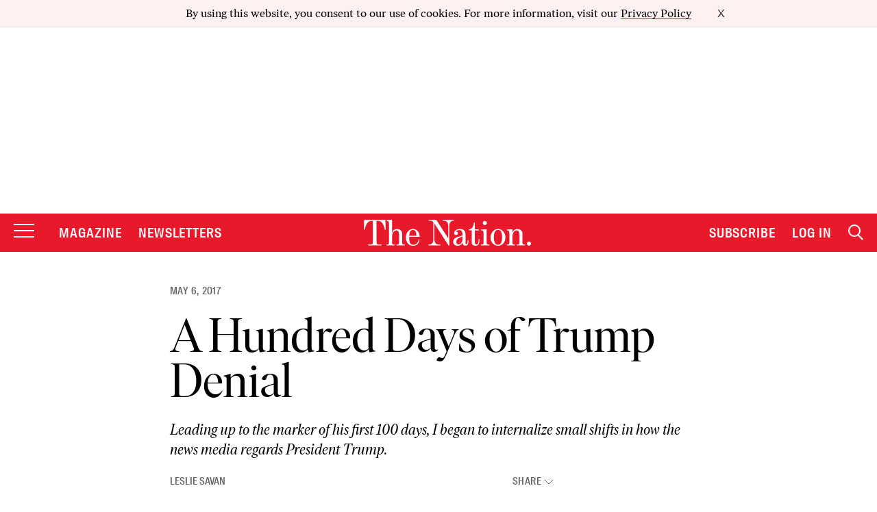

--- FILE ---
content_type: text/html; charset=utf-8
request_url: https://www.google.com/recaptcha/api2/anchor?ar=1&k=6LeP9_UZAAAAALS1EHTemzatNIX2xPAvIDXJS7ki&co=aHR0cHM6Ly93d3cudGhlbmF0aW9uLmNvbTo0NDM.&hl=en&v=PoyoqOPhxBO7pBk68S4YbpHZ&size=invisible&anchor-ms=20000&execute-ms=30000&cb=git2fkeo5jgq
body_size: 48736
content:
<!DOCTYPE HTML><html dir="ltr" lang="en"><head><meta http-equiv="Content-Type" content="text/html; charset=UTF-8">
<meta http-equiv="X-UA-Compatible" content="IE=edge">
<title>reCAPTCHA</title>
<style type="text/css">
/* cyrillic-ext */
@font-face {
  font-family: 'Roboto';
  font-style: normal;
  font-weight: 400;
  font-stretch: 100%;
  src: url(//fonts.gstatic.com/s/roboto/v48/KFO7CnqEu92Fr1ME7kSn66aGLdTylUAMa3GUBHMdazTgWw.woff2) format('woff2');
  unicode-range: U+0460-052F, U+1C80-1C8A, U+20B4, U+2DE0-2DFF, U+A640-A69F, U+FE2E-FE2F;
}
/* cyrillic */
@font-face {
  font-family: 'Roboto';
  font-style: normal;
  font-weight: 400;
  font-stretch: 100%;
  src: url(//fonts.gstatic.com/s/roboto/v48/KFO7CnqEu92Fr1ME7kSn66aGLdTylUAMa3iUBHMdazTgWw.woff2) format('woff2');
  unicode-range: U+0301, U+0400-045F, U+0490-0491, U+04B0-04B1, U+2116;
}
/* greek-ext */
@font-face {
  font-family: 'Roboto';
  font-style: normal;
  font-weight: 400;
  font-stretch: 100%;
  src: url(//fonts.gstatic.com/s/roboto/v48/KFO7CnqEu92Fr1ME7kSn66aGLdTylUAMa3CUBHMdazTgWw.woff2) format('woff2');
  unicode-range: U+1F00-1FFF;
}
/* greek */
@font-face {
  font-family: 'Roboto';
  font-style: normal;
  font-weight: 400;
  font-stretch: 100%;
  src: url(//fonts.gstatic.com/s/roboto/v48/KFO7CnqEu92Fr1ME7kSn66aGLdTylUAMa3-UBHMdazTgWw.woff2) format('woff2');
  unicode-range: U+0370-0377, U+037A-037F, U+0384-038A, U+038C, U+038E-03A1, U+03A3-03FF;
}
/* math */
@font-face {
  font-family: 'Roboto';
  font-style: normal;
  font-weight: 400;
  font-stretch: 100%;
  src: url(//fonts.gstatic.com/s/roboto/v48/KFO7CnqEu92Fr1ME7kSn66aGLdTylUAMawCUBHMdazTgWw.woff2) format('woff2');
  unicode-range: U+0302-0303, U+0305, U+0307-0308, U+0310, U+0312, U+0315, U+031A, U+0326-0327, U+032C, U+032F-0330, U+0332-0333, U+0338, U+033A, U+0346, U+034D, U+0391-03A1, U+03A3-03A9, U+03B1-03C9, U+03D1, U+03D5-03D6, U+03F0-03F1, U+03F4-03F5, U+2016-2017, U+2034-2038, U+203C, U+2040, U+2043, U+2047, U+2050, U+2057, U+205F, U+2070-2071, U+2074-208E, U+2090-209C, U+20D0-20DC, U+20E1, U+20E5-20EF, U+2100-2112, U+2114-2115, U+2117-2121, U+2123-214F, U+2190, U+2192, U+2194-21AE, U+21B0-21E5, U+21F1-21F2, U+21F4-2211, U+2213-2214, U+2216-22FF, U+2308-230B, U+2310, U+2319, U+231C-2321, U+2336-237A, U+237C, U+2395, U+239B-23B7, U+23D0, U+23DC-23E1, U+2474-2475, U+25AF, U+25B3, U+25B7, U+25BD, U+25C1, U+25CA, U+25CC, U+25FB, U+266D-266F, U+27C0-27FF, U+2900-2AFF, U+2B0E-2B11, U+2B30-2B4C, U+2BFE, U+3030, U+FF5B, U+FF5D, U+1D400-1D7FF, U+1EE00-1EEFF;
}
/* symbols */
@font-face {
  font-family: 'Roboto';
  font-style: normal;
  font-weight: 400;
  font-stretch: 100%;
  src: url(//fonts.gstatic.com/s/roboto/v48/KFO7CnqEu92Fr1ME7kSn66aGLdTylUAMaxKUBHMdazTgWw.woff2) format('woff2');
  unicode-range: U+0001-000C, U+000E-001F, U+007F-009F, U+20DD-20E0, U+20E2-20E4, U+2150-218F, U+2190, U+2192, U+2194-2199, U+21AF, U+21E6-21F0, U+21F3, U+2218-2219, U+2299, U+22C4-22C6, U+2300-243F, U+2440-244A, U+2460-24FF, U+25A0-27BF, U+2800-28FF, U+2921-2922, U+2981, U+29BF, U+29EB, U+2B00-2BFF, U+4DC0-4DFF, U+FFF9-FFFB, U+10140-1018E, U+10190-1019C, U+101A0, U+101D0-101FD, U+102E0-102FB, U+10E60-10E7E, U+1D2C0-1D2D3, U+1D2E0-1D37F, U+1F000-1F0FF, U+1F100-1F1AD, U+1F1E6-1F1FF, U+1F30D-1F30F, U+1F315, U+1F31C, U+1F31E, U+1F320-1F32C, U+1F336, U+1F378, U+1F37D, U+1F382, U+1F393-1F39F, U+1F3A7-1F3A8, U+1F3AC-1F3AF, U+1F3C2, U+1F3C4-1F3C6, U+1F3CA-1F3CE, U+1F3D4-1F3E0, U+1F3ED, U+1F3F1-1F3F3, U+1F3F5-1F3F7, U+1F408, U+1F415, U+1F41F, U+1F426, U+1F43F, U+1F441-1F442, U+1F444, U+1F446-1F449, U+1F44C-1F44E, U+1F453, U+1F46A, U+1F47D, U+1F4A3, U+1F4B0, U+1F4B3, U+1F4B9, U+1F4BB, U+1F4BF, U+1F4C8-1F4CB, U+1F4D6, U+1F4DA, U+1F4DF, U+1F4E3-1F4E6, U+1F4EA-1F4ED, U+1F4F7, U+1F4F9-1F4FB, U+1F4FD-1F4FE, U+1F503, U+1F507-1F50B, U+1F50D, U+1F512-1F513, U+1F53E-1F54A, U+1F54F-1F5FA, U+1F610, U+1F650-1F67F, U+1F687, U+1F68D, U+1F691, U+1F694, U+1F698, U+1F6AD, U+1F6B2, U+1F6B9-1F6BA, U+1F6BC, U+1F6C6-1F6CF, U+1F6D3-1F6D7, U+1F6E0-1F6EA, U+1F6F0-1F6F3, U+1F6F7-1F6FC, U+1F700-1F7FF, U+1F800-1F80B, U+1F810-1F847, U+1F850-1F859, U+1F860-1F887, U+1F890-1F8AD, U+1F8B0-1F8BB, U+1F8C0-1F8C1, U+1F900-1F90B, U+1F93B, U+1F946, U+1F984, U+1F996, U+1F9E9, U+1FA00-1FA6F, U+1FA70-1FA7C, U+1FA80-1FA89, U+1FA8F-1FAC6, U+1FACE-1FADC, U+1FADF-1FAE9, U+1FAF0-1FAF8, U+1FB00-1FBFF;
}
/* vietnamese */
@font-face {
  font-family: 'Roboto';
  font-style: normal;
  font-weight: 400;
  font-stretch: 100%;
  src: url(//fonts.gstatic.com/s/roboto/v48/KFO7CnqEu92Fr1ME7kSn66aGLdTylUAMa3OUBHMdazTgWw.woff2) format('woff2');
  unicode-range: U+0102-0103, U+0110-0111, U+0128-0129, U+0168-0169, U+01A0-01A1, U+01AF-01B0, U+0300-0301, U+0303-0304, U+0308-0309, U+0323, U+0329, U+1EA0-1EF9, U+20AB;
}
/* latin-ext */
@font-face {
  font-family: 'Roboto';
  font-style: normal;
  font-weight: 400;
  font-stretch: 100%;
  src: url(//fonts.gstatic.com/s/roboto/v48/KFO7CnqEu92Fr1ME7kSn66aGLdTylUAMa3KUBHMdazTgWw.woff2) format('woff2');
  unicode-range: U+0100-02BA, U+02BD-02C5, U+02C7-02CC, U+02CE-02D7, U+02DD-02FF, U+0304, U+0308, U+0329, U+1D00-1DBF, U+1E00-1E9F, U+1EF2-1EFF, U+2020, U+20A0-20AB, U+20AD-20C0, U+2113, U+2C60-2C7F, U+A720-A7FF;
}
/* latin */
@font-face {
  font-family: 'Roboto';
  font-style: normal;
  font-weight: 400;
  font-stretch: 100%;
  src: url(//fonts.gstatic.com/s/roboto/v48/KFO7CnqEu92Fr1ME7kSn66aGLdTylUAMa3yUBHMdazQ.woff2) format('woff2');
  unicode-range: U+0000-00FF, U+0131, U+0152-0153, U+02BB-02BC, U+02C6, U+02DA, U+02DC, U+0304, U+0308, U+0329, U+2000-206F, U+20AC, U+2122, U+2191, U+2193, U+2212, U+2215, U+FEFF, U+FFFD;
}
/* cyrillic-ext */
@font-face {
  font-family: 'Roboto';
  font-style: normal;
  font-weight: 500;
  font-stretch: 100%;
  src: url(//fonts.gstatic.com/s/roboto/v48/KFO7CnqEu92Fr1ME7kSn66aGLdTylUAMa3GUBHMdazTgWw.woff2) format('woff2');
  unicode-range: U+0460-052F, U+1C80-1C8A, U+20B4, U+2DE0-2DFF, U+A640-A69F, U+FE2E-FE2F;
}
/* cyrillic */
@font-face {
  font-family: 'Roboto';
  font-style: normal;
  font-weight: 500;
  font-stretch: 100%;
  src: url(//fonts.gstatic.com/s/roboto/v48/KFO7CnqEu92Fr1ME7kSn66aGLdTylUAMa3iUBHMdazTgWw.woff2) format('woff2');
  unicode-range: U+0301, U+0400-045F, U+0490-0491, U+04B0-04B1, U+2116;
}
/* greek-ext */
@font-face {
  font-family: 'Roboto';
  font-style: normal;
  font-weight: 500;
  font-stretch: 100%;
  src: url(//fonts.gstatic.com/s/roboto/v48/KFO7CnqEu92Fr1ME7kSn66aGLdTylUAMa3CUBHMdazTgWw.woff2) format('woff2');
  unicode-range: U+1F00-1FFF;
}
/* greek */
@font-face {
  font-family: 'Roboto';
  font-style: normal;
  font-weight: 500;
  font-stretch: 100%;
  src: url(//fonts.gstatic.com/s/roboto/v48/KFO7CnqEu92Fr1ME7kSn66aGLdTylUAMa3-UBHMdazTgWw.woff2) format('woff2');
  unicode-range: U+0370-0377, U+037A-037F, U+0384-038A, U+038C, U+038E-03A1, U+03A3-03FF;
}
/* math */
@font-face {
  font-family: 'Roboto';
  font-style: normal;
  font-weight: 500;
  font-stretch: 100%;
  src: url(//fonts.gstatic.com/s/roboto/v48/KFO7CnqEu92Fr1ME7kSn66aGLdTylUAMawCUBHMdazTgWw.woff2) format('woff2');
  unicode-range: U+0302-0303, U+0305, U+0307-0308, U+0310, U+0312, U+0315, U+031A, U+0326-0327, U+032C, U+032F-0330, U+0332-0333, U+0338, U+033A, U+0346, U+034D, U+0391-03A1, U+03A3-03A9, U+03B1-03C9, U+03D1, U+03D5-03D6, U+03F0-03F1, U+03F4-03F5, U+2016-2017, U+2034-2038, U+203C, U+2040, U+2043, U+2047, U+2050, U+2057, U+205F, U+2070-2071, U+2074-208E, U+2090-209C, U+20D0-20DC, U+20E1, U+20E5-20EF, U+2100-2112, U+2114-2115, U+2117-2121, U+2123-214F, U+2190, U+2192, U+2194-21AE, U+21B0-21E5, U+21F1-21F2, U+21F4-2211, U+2213-2214, U+2216-22FF, U+2308-230B, U+2310, U+2319, U+231C-2321, U+2336-237A, U+237C, U+2395, U+239B-23B7, U+23D0, U+23DC-23E1, U+2474-2475, U+25AF, U+25B3, U+25B7, U+25BD, U+25C1, U+25CA, U+25CC, U+25FB, U+266D-266F, U+27C0-27FF, U+2900-2AFF, U+2B0E-2B11, U+2B30-2B4C, U+2BFE, U+3030, U+FF5B, U+FF5D, U+1D400-1D7FF, U+1EE00-1EEFF;
}
/* symbols */
@font-face {
  font-family: 'Roboto';
  font-style: normal;
  font-weight: 500;
  font-stretch: 100%;
  src: url(//fonts.gstatic.com/s/roboto/v48/KFO7CnqEu92Fr1ME7kSn66aGLdTylUAMaxKUBHMdazTgWw.woff2) format('woff2');
  unicode-range: U+0001-000C, U+000E-001F, U+007F-009F, U+20DD-20E0, U+20E2-20E4, U+2150-218F, U+2190, U+2192, U+2194-2199, U+21AF, U+21E6-21F0, U+21F3, U+2218-2219, U+2299, U+22C4-22C6, U+2300-243F, U+2440-244A, U+2460-24FF, U+25A0-27BF, U+2800-28FF, U+2921-2922, U+2981, U+29BF, U+29EB, U+2B00-2BFF, U+4DC0-4DFF, U+FFF9-FFFB, U+10140-1018E, U+10190-1019C, U+101A0, U+101D0-101FD, U+102E0-102FB, U+10E60-10E7E, U+1D2C0-1D2D3, U+1D2E0-1D37F, U+1F000-1F0FF, U+1F100-1F1AD, U+1F1E6-1F1FF, U+1F30D-1F30F, U+1F315, U+1F31C, U+1F31E, U+1F320-1F32C, U+1F336, U+1F378, U+1F37D, U+1F382, U+1F393-1F39F, U+1F3A7-1F3A8, U+1F3AC-1F3AF, U+1F3C2, U+1F3C4-1F3C6, U+1F3CA-1F3CE, U+1F3D4-1F3E0, U+1F3ED, U+1F3F1-1F3F3, U+1F3F5-1F3F7, U+1F408, U+1F415, U+1F41F, U+1F426, U+1F43F, U+1F441-1F442, U+1F444, U+1F446-1F449, U+1F44C-1F44E, U+1F453, U+1F46A, U+1F47D, U+1F4A3, U+1F4B0, U+1F4B3, U+1F4B9, U+1F4BB, U+1F4BF, U+1F4C8-1F4CB, U+1F4D6, U+1F4DA, U+1F4DF, U+1F4E3-1F4E6, U+1F4EA-1F4ED, U+1F4F7, U+1F4F9-1F4FB, U+1F4FD-1F4FE, U+1F503, U+1F507-1F50B, U+1F50D, U+1F512-1F513, U+1F53E-1F54A, U+1F54F-1F5FA, U+1F610, U+1F650-1F67F, U+1F687, U+1F68D, U+1F691, U+1F694, U+1F698, U+1F6AD, U+1F6B2, U+1F6B9-1F6BA, U+1F6BC, U+1F6C6-1F6CF, U+1F6D3-1F6D7, U+1F6E0-1F6EA, U+1F6F0-1F6F3, U+1F6F7-1F6FC, U+1F700-1F7FF, U+1F800-1F80B, U+1F810-1F847, U+1F850-1F859, U+1F860-1F887, U+1F890-1F8AD, U+1F8B0-1F8BB, U+1F8C0-1F8C1, U+1F900-1F90B, U+1F93B, U+1F946, U+1F984, U+1F996, U+1F9E9, U+1FA00-1FA6F, U+1FA70-1FA7C, U+1FA80-1FA89, U+1FA8F-1FAC6, U+1FACE-1FADC, U+1FADF-1FAE9, U+1FAF0-1FAF8, U+1FB00-1FBFF;
}
/* vietnamese */
@font-face {
  font-family: 'Roboto';
  font-style: normal;
  font-weight: 500;
  font-stretch: 100%;
  src: url(//fonts.gstatic.com/s/roboto/v48/KFO7CnqEu92Fr1ME7kSn66aGLdTylUAMa3OUBHMdazTgWw.woff2) format('woff2');
  unicode-range: U+0102-0103, U+0110-0111, U+0128-0129, U+0168-0169, U+01A0-01A1, U+01AF-01B0, U+0300-0301, U+0303-0304, U+0308-0309, U+0323, U+0329, U+1EA0-1EF9, U+20AB;
}
/* latin-ext */
@font-face {
  font-family: 'Roboto';
  font-style: normal;
  font-weight: 500;
  font-stretch: 100%;
  src: url(//fonts.gstatic.com/s/roboto/v48/KFO7CnqEu92Fr1ME7kSn66aGLdTylUAMa3KUBHMdazTgWw.woff2) format('woff2');
  unicode-range: U+0100-02BA, U+02BD-02C5, U+02C7-02CC, U+02CE-02D7, U+02DD-02FF, U+0304, U+0308, U+0329, U+1D00-1DBF, U+1E00-1E9F, U+1EF2-1EFF, U+2020, U+20A0-20AB, U+20AD-20C0, U+2113, U+2C60-2C7F, U+A720-A7FF;
}
/* latin */
@font-face {
  font-family: 'Roboto';
  font-style: normal;
  font-weight: 500;
  font-stretch: 100%;
  src: url(//fonts.gstatic.com/s/roboto/v48/KFO7CnqEu92Fr1ME7kSn66aGLdTylUAMa3yUBHMdazQ.woff2) format('woff2');
  unicode-range: U+0000-00FF, U+0131, U+0152-0153, U+02BB-02BC, U+02C6, U+02DA, U+02DC, U+0304, U+0308, U+0329, U+2000-206F, U+20AC, U+2122, U+2191, U+2193, U+2212, U+2215, U+FEFF, U+FFFD;
}
/* cyrillic-ext */
@font-face {
  font-family: 'Roboto';
  font-style: normal;
  font-weight: 900;
  font-stretch: 100%;
  src: url(//fonts.gstatic.com/s/roboto/v48/KFO7CnqEu92Fr1ME7kSn66aGLdTylUAMa3GUBHMdazTgWw.woff2) format('woff2');
  unicode-range: U+0460-052F, U+1C80-1C8A, U+20B4, U+2DE0-2DFF, U+A640-A69F, U+FE2E-FE2F;
}
/* cyrillic */
@font-face {
  font-family: 'Roboto';
  font-style: normal;
  font-weight: 900;
  font-stretch: 100%;
  src: url(//fonts.gstatic.com/s/roboto/v48/KFO7CnqEu92Fr1ME7kSn66aGLdTylUAMa3iUBHMdazTgWw.woff2) format('woff2');
  unicode-range: U+0301, U+0400-045F, U+0490-0491, U+04B0-04B1, U+2116;
}
/* greek-ext */
@font-face {
  font-family: 'Roboto';
  font-style: normal;
  font-weight: 900;
  font-stretch: 100%;
  src: url(//fonts.gstatic.com/s/roboto/v48/KFO7CnqEu92Fr1ME7kSn66aGLdTylUAMa3CUBHMdazTgWw.woff2) format('woff2');
  unicode-range: U+1F00-1FFF;
}
/* greek */
@font-face {
  font-family: 'Roboto';
  font-style: normal;
  font-weight: 900;
  font-stretch: 100%;
  src: url(//fonts.gstatic.com/s/roboto/v48/KFO7CnqEu92Fr1ME7kSn66aGLdTylUAMa3-UBHMdazTgWw.woff2) format('woff2');
  unicode-range: U+0370-0377, U+037A-037F, U+0384-038A, U+038C, U+038E-03A1, U+03A3-03FF;
}
/* math */
@font-face {
  font-family: 'Roboto';
  font-style: normal;
  font-weight: 900;
  font-stretch: 100%;
  src: url(//fonts.gstatic.com/s/roboto/v48/KFO7CnqEu92Fr1ME7kSn66aGLdTylUAMawCUBHMdazTgWw.woff2) format('woff2');
  unicode-range: U+0302-0303, U+0305, U+0307-0308, U+0310, U+0312, U+0315, U+031A, U+0326-0327, U+032C, U+032F-0330, U+0332-0333, U+0338, U+033A, U+0346, U+034D, U+0391-03A1, U+03A3-03A9, U+03B1-03C9, U+03D1, U+03D5-03D6, U+03F0-03F1, U+03F4-03F5, U+2016-2017, U+2034-2038, U+203C, U+2040, U+2043, U+2047, U+2050, U+2057, U+205F, U+2070-2071, U+2074-208E, U+2090-209C, U+20D0-20DC, U+20E1, U+20E5-20EF, U+2100-2112, U+2114-2115, U+2117-2121, U+2123-214F, U+2190, U+2192, U+2194-21AE, U+21B0-21E5, U+21F1-21F2, U+21F4-2211, U+2213-2214, U+2216-22FF, U+2308-230B, U+2310, U+2319, U+231C-2321, U+2336-237A, U+237C, U+2395, U+239B-23B7, U+23D0, U+23DC-23E1, U+2474-2475, U+25AF, U+25B3, U+25B7, U+25BD, U+25C1, U+25CA, U+25CC, U+25FB, U+266D-266F, U+27C0-27FF, U+2900-2AFF, U+2B0E-2B11, U+2B30-2B4C, U+2BFE, U+3030, U+FF5B, U+FF5D, U+1D400-1D7FF, U+1EE00-1EEFF;
}
/* symbols */
@font-face {
  font-family: 'Roboto';
  font-style: normal;
  font-weight: 900;
  font-stretch: 100%;
  src: url(//fonts.gstatic.com/s/roboto/v48/KFO7CnqEu92Fr1ME7kSn66aGLdTylUAMaxKUBHMdazTgWw.woff2) format('woff2');
  unicode-range: U+0001-000C, U+000E-001F, U+007F-009F, U+20DD-20E0, U+20E2-20E4, U+2150-218F, U+2190, U+2192, U+2194-2199, U+21AF, U+21E6-21F0, U+21F3, U+2218-2219, U+2299, U+22C4-22C6, U+2300-243F, U+2440-244A, U+2460-24FF, U+25A0-27BF, U+2800-28FF, U+2921-2922, U+2981, U+29BF, U+29EB, U+2B00-2BFF, U+4DC0-4DFF, U+FFF9-FFFB, U+10140-1018E, U+10190-1019C, U+101A0, U+101D0-101FD, U+102E0-102FB, U+10E60-10E7E, U+1D2C0-1D2D3, U+1D2E0-1D37F, U+1F000-1F0FF, U+1F100-1F1AD, U+1F1E6-1F1FF, U+1F30D-1F30F, U+1F315, U+1F31C, U+1F31E, U+1F320-1F32C, U+1F336, U+1F378, U+1F37D, U+1F382, U+1F393-1F39F, U+1F3A7-1F3A8, U+1F3AC-1F3AF, U+1F3C2, U+1F3C4-1F3C6, U+1F3CA-1F3CE, U+1F3D4-1F3E0, U+1F3ED, U+1F3F1-1F3F3, U+1F3F5-1F3F7, U+1F408, U+1F415, U+1F41F, U+1F426, U+1F43F, U+1F441-1F442, U+1F444, U+1F446-1F449, U+1F44C-1F44E, U+1F453, U+1F46A, U+1F47D, U+1F4A3, U+1F4B0, U+1F4B3, U+1F4B9, U+1F4BB, U+1F4BF, U+1F4C8-1F4CB, U+1F4D6, U+1F4DA, U+1F4DF, U+1F4E3-1F4E6, U+1F4EA-1F4ED, U+1F4F7, U+1F4F9-1F4FB, U+1F4FD-1F4FE, U+1F503, U+1F507-1F50B, U+1F50D, U+1F512-1F513, U+1F53E-1F54A, U+1F54F-1F5FA, U+1F610, U+1F650-1F67F, U+1F687, U+1F68D, U+1F691, U+1F694, U+1F698, U+1F6AD, U+1F6B2, U+1F6B9-1F6BA, U+1F6BC, U+1F6C6-1F6CF, U+1F6D3-1F6D7, U+1F6E0-1F6EA, U+1F6F0-1F6F3, U+1F6F7-1F6FC, U+1F700-1F7FF, U+1F800-1F80B, U+1F810-1F847, U+1F850-1F859, U+1F860-1F887, U+1F890-1F8AD, U+1F8B0-1F8BB, U+1F8C0-1F8C1, U+1F900-1F90B, U+1F93B, U+1F946, U+1F984, U+1F996, U+1F9E9, U+1FA00-1FA6F, U+1FA70-1FA7C, U+1FA80-1FA89, U+1FA8F-1FAC6, U+1FACE-1FADC, U+1FADF-1FAE9, U+1FAF0-1FAF8, U+1FB00-1FBFF;
}
/* vietnamese */
@font-face {
  font-family: 'Roboto';
  font-style: normal;
  font-weight: 900;
  font-stretch: 100%;
  src: url(//fonts.gstatic.com/s/roboto/v48/KFO7CnqEu92Fr1ME7kSn66aGLdTylUAMa3OUBHMdazTgWw.woff2) format('woff2');
  unicode-range: U+0102-0103, U+0110-0111, U+0128-0129, U+0168-0169, U+01A0-01A1, U+01AF-01B0, U+0300-0301, U+0303-0304, U+0308-0309, U+0323, U+0329, U+1EA0-1EF9, U+20AB;
}
/* latin-ext */
@font-face {
  font-family: 'Roboto';
  font-style: normal;
  font-weight: 900;
  font-stretch: 100%;
  src: url(//fonts.gstatic.com/s/roboto/v48/KFO7CnqEu92Fr1ME7kSn66aGLdTylUAMa3KUBHMdazTgWw.woff2) format('woff2');
  unicode-range: U+0100-02BA, U+02BD-02C5, U+02C7-02CC, U+02CE-02D7, U+02DD-02FF, U+0304, U+0308, U+0329, U+1D00-1DBF, U+1E00-1E9F, U+1EF2-1EFF, U+2020, U+20A0-20AB, U+20AD-20C0, U+2113, U+2C60-2C7F, U+A720-A7FF;
}
/* latin */
@font-face {
  font-family: 'Roboto';
  font-style: normal;
  font-weight: 900;
  font-stretch: 100%;
  src: url(//fonts.gstatic.com/s/roboto/v48/KFO7CnqEu92Fr1ME7kSn66aGLdTylUAMa3yUBHMdazQ.woff2) format('woff2');
  unicode-range: U+0000-00FF, U+0131, U+0152-0153, U+02BB-02BC, U+02C6, U+02DA, U+02DC, U+0304, U+0308, U+0329, U+2000-206F, U+20AC, U+2122, U+2191, U+2193, U+2212, U+2215, U+FEFF, U+FFFD;
}

</style>
<link rel="stylesheet" type="text/css" href="https://www.gstatic.com/recaptcha/releases/PoyoqOPhxBO7pBk68S4YbpHZ/styles__ltr.css">
<script nonce="1xOmwch5qvOFQtv7a9nHKA" type="text/javascript">window['__recaptcha_api'] = 'https://www.google.com/recaptcha/api2/';</script>
<script type="text/javascript" src="https://www.gstatic.com/recaptcha/releases/PoyoqOPhxBO7pBk68S4YbpHZ/recaptcha__en.js" nonce="1xOmwch5qvOFQtv7a9nHKA">
      
    </script></head>
<body><div id="rc-anchor-alert" class="rc-anchor-alert"></div>
<input type="hidden" id="recaptcha-token" value="[base64]">
<script type="text/javascript" nonce="1xOmwch5qvOFQtv7a9nHKA">
      recaptcha.anchor.Main.init("[\x22ainput\x22,[\x22bgdata\x22,\x22\x22,\[base64]/[base64]/UltIKytdPWE6KGE8MjA0OD9SW0grK109YT4+NnwxOTI6KChhJjY0NTEyKT09NTUyOTYmJnErMTxoLmxlbmd0aCYmKGguY2hhckNvZGVBdChxKzEpJjY0NTEyKT09NTYzMjA/[base64]/MjU1OlI/[base64]/[base64]/[base64]/[base64]/[base64]/[base64]/[base64]/[base64]/[base64]/[base64]\x22,\[base64]\\u003d\\u003d\x22,\x22w6M1VkzCucKawrTClcOzwrgZJsOlw7bDqXkbwpXDpsOmwqbDmkgaM8KmwooCMy9JBcORw7vDjsKGwoJ6ViJVw5sFw4XCuQHCnRFZVcOzw6PCsyLCjsKbWMOefcO9woB2wq5vEAUew5DCs0HCrMOQCsO/w7Vww79JCcOCwpl+wqTDmgZ2LhYqRHZIw7x/YsK+w4VRw6nDrsOTw6oJw5TDgGTClsKOwqDDmyTDmBc9w6skElHDsUxnw4PDtkPCjRHCqMOPwrnCvcKMAMKQwohVwpYPZ2V7ZWNaw4FNw6PDilfDrsOLwpbCsMKLworDiMKVT1dCGxgwNUhFE33DlMK0wr0Rw41mBMKna8Otw7PCr8OwO8OHwq/CgXokBcOIPlXCkVAfw4LDuwjCk10tQsO9w7ESw7/Cnk19Oz/[base64]/P8KXHiHCusKzKsKCwo3DpsORw6IIw5LDtcOSwrpCKTQhwr3Dp8OpXXzDhcOyXcOjwoEAQMOldV1JbxLDr8KrW8KEwoPCgMOaWFvCkSnDn2fCtzJOUcOQB8O7wpLDn8O7wpRqwrpMRVx+OMOIwpMBGcOuVRPCi8KLYFLDmD8zRGhTK0zCsMKawoo/BSrCl8KSc0/DkB/[base64]/w44tw5JOw4w4PsK0w71iw6dvBD7Djw7Cu8Kmw7s9w44cw6nCn8KvA8KFTwrDmMOMBsO7Lk7CisKoKyTDplp+WQPDtj3DpUkOY8OhCcK2wpLDlsKka8KXwo4rw6UjTHEcwoA/w4DCtsOObMKbw5wdwpItMsKVwpHCncOgwpUmDcKCw5pCwo3Cs3rCgsOpw43CvMKhw5hCC8KCR8KdwpHDiAXCiMK9wpUgPC8ebUbCiMKzUk4NFMKYVVjChcOxwrDDkzZSw7jDqWPCuWLCshhNA8KgwonDoV9fwrPCoRRfwpLCmGnCvMKbIlgQwqzCi8KOw7/Dul7CncOPFsOgSRsUNX1HY8OGwo7Dpnh2XzPDpcOWwrfDgsKZO8Khw7p0NBTCnsOnS3Q3wrPCtcOUw6tWw4Etw5/CmMOJencmXcKbMsOWw5XClcO5fcOKw4oIA8K+wrjDlQwAf8K4aMOpG8O6dcKXIQHDscO/[base64]/YSbDgBbCswEzw7XCsGzDtMOJXcOwwoMncsKaLABcw7oKUsO5DBs2ZGV4w67Cu8KjwrrDq0gab8KqwrZhFGLDiDMgcMOqdsKuwr9iw6Fkw7ZZwr/Cp8KjPMOBZ8KJwpDDiWzDvkEXwqPCjcKpGcKTYMODd8K5Z8OGCMK/WcOGARdYHcONJQNhEH9swqdsBMKGw5zCpcOMw4HCuxXDlW/Du8OHX8ObaGVtw5QIERcpMsOXw4JWG8Oyw7rDrsOqHgF8UMK6wonDoGl5wrnCjiTCmC0nw7RMFSYow5jDinRNXDzCtXZLw4jCrSbCr1QJw790GcKKw6LDtQXCkMKIw5I7w6/CslRww5N6RcOJI8KSaMKfBS/Drh4BORQTQsODIANpw4bCsBHCh8KzwofDq8OEXSE+wohOwr5YJU9Uw4zCnRTCgsKnb1vCijbDkHbCpsKaQFErIytAwpXCtMKoFsK/[base64]/wrxqwqsFwo1Qw71uJCvCnCbCs8KBwqk9wr5Zw6fCk2Aew6DClg/DrsK8w7/Ck0XDigLCrsOuOzFrPMOhw6xVwo7CucOgwq07wpBow6sEYsOXwpnDnsKiMHDCocOHwr0Rw4TDvw0qw5/[base64]/DpcOUIyPDkU3Dq8K1N14Nw7DCkcKJw7XCkcOAwrXDrGYCwqrDmCjDsMKTR3BZX3o5wojCs8Kxw7jDm8Kcw5Q+dgN9TloIwofDi27DpkvChMOIw5XDnsO3THbDnXDDhcOhw6zDsMKmwqIKEmbCiDpRNC/CqsOpNk7CngbCjcO5w6nCjXQ9cGh7w6HDqiXCrhdWA3hUw4PDlj19VSJPT8KEcsOhLSnDs8K8ZsOLw64LZkcmwp7CtMOHB8KZCzsvPMOiw7HCjzTCuE9/wprDp8ORwpnCgMOOw6rCkcKfwocOw5zCn8KbBMKuwqvDpgdiwoogUjDCjMKvw6jCkcKmOMOYf3rDp8OhdTnDtxnDhsKZw4hoKsKkw4rDpV7CkcKmNiVnDsOJSMONwpPCqMK9wqsGw6nDiWpGwp/Dp8Kxw7kZJcOASsOuTkTDjsKAKcKAwp9ZFWsvacK3w7B+wpN9AMKWDsKnw6nCllbCrsOpXcKlcTfDk8OwV8KxN8Oaw71bwpDCjsO/[base64]/w5AfRyDCvMOkwo7Di2BFwpvCvm8wwq/Dr2w5w6LDpU9KwrhlbhLClW7DnMKEwpHCksK/w6lMw4XCuMKQDgXDu8KSVMK6wpRhw6xxw43CjhMTwrAfwpPDkwVkw5XDlMO4wo9uQn7Dln0Iw6jClU3DtSbDr8OXIMKnLcKswp3DosOZw5TChMOdf8KfwpvDkcOsw6Ftw7QEY1l/[base64]/DMOyTsOFwqPDpwLDmMK+w6vDl8Ovwo/DsVMaNTECwqg9PhDDi8KZw4YZw6IIw7gmwr3DicKlCj9+w6hjwqbDtlbDgMOcbcOyEMOgw73DtcObNgMLwqc3GUNnRsOUw4DChw/[base64]/DikhRcmBoaMKawqILNsOXesOiRsO2XsOndG90woxoEU7DocOrwrXCkkXCp1xNw6d5GcKhOMKHwqrDqzJGXMOQw6LClz52woHCtMOpwr9owpHCisKcVGnClMOUGVgsw63CkcKaw5Q9w4oJw5PDjlwlwoLDn0V/[base64]/DgcOgw4FOwqhIQsK6ScKww4bCrsK7axzCncKIw6rCiMOLEzXCqlHDvzF0wpYEwoTDnMOVQk3DqhPCtsOWKijDmMOAwotac8O6w5snw50jNREHd8K0K2jCnsO/[base64]/[base64]/CkcKewrFowo4SDzM1wpApasKNw6LDpAlBEgkTMcOuwoDDm8ORFW3Dr0/DghF9XsKtw6fDlMOCwr/DvF4QwqzCtcOeacOXwrMFdC/Ci8O8YClAw6vDjj3DoyUTwqd5G2xhRnzDlE3CmsKsICXDnMKKwrggesKbwpPCn8KjwofCpcKkwr/Cl3DCuwDDpMO6XFnCrMOJcCPDvMObworCtHrDi8KtDz7DsMK3asKYw47CoAHDkQpzwqUcMGjCp8KYG8KkVMOWDsOjbsO4wokiAAXCsQjDnsKvI8K4w47DqSfClHMAw6HCkMOTwoPCjMO7PS/DmcKww6MTMzbCg8KveE1rSC3DtcKRSA4tacKQLcK9UsKHw4TCg8OIdcOJV8OLwoUocXLCoMKqw47CicKBw6IWwr7DsgdSKMOxBxjCvsK3XyBdwrtdwpt1XsOmw5V/wqBhwqvCuB/DjcK3YcKEwrV7woY7w7vCrCwBw6bDjmHDhcOZw4xUMBVPw6TCjlNnwqJwQcOCw7zCswxgw5rDh8KhI8KoGA/ChwHCgUJewo5cwpUHIMO7QUJcw7/CtcKKwpTCsMONw4DDp8KcDsOzPsOdwrDCpcKUw5zDgcKPCMKGwr4Nwo81X8Opw5fCvcOSw77Dv8Kcw5DCgghywrfDqXpODivCqy/CuwQmwrzCrcOVHcOOw7/DqsKrw4wLfX7ClwHCmcKSwqPChREhwr8RdMO2w73CoMKEw4TClsKvAcOBBMK2w7TDkMOqw5PCpzzCqmQEw5PCiS3DklJGw5/Cgx5CwrTDjkZrwrzCmm7DvErDgMKSCsORIsKzbcKSw4w0wpTDgAjCssO9w58/w4MDYgILwrNXPXZzwrkzwpBVwq5pw5LCm8OZTsOZwpLDusKZLcO5LQJ6IsKrdRXDq0nDmTfChcKqL8OUHcOywrkiw7DCjGTDvcOpwrfDs8OhflhAwr4gwr3DmsK9w6A9IUB6QsOUSFPCiMK+SA/DtcKZZsOjT3vDo2spTcKbw7LCvwPDvMOgUl4dwoEiwrQfwr9pLlgSw7V3w4XDjTNTIMOBe8KvwogYLm01EWrCsRwjw4DDo2DDgcORckTDr8OnAMOiw4nDksOADcOUNsOgGXHDh8KzMS8aw5MgX8KqN8Owwp3DvTgVKg/[base64]/[base64]/ClyDDlMO1woxFw7zCgzRLwqHCgCzDnMKqw7TDv2kuwrQpw7VTw5zDvH7CqWPDr3rCsMOUCi3DsMKJwq/[base64]/[base64]/[base64]/[base64]/Cm8OQVnNJwoTCn8ONwrDCtnDDg3XCpsOVwpPCtsKxwokpwo/[base64]/ChQZCCsKcdzlZwr0aw6nDscKGEcKGwrDCisKvw59yw7pqYsKFJUPCqsOeU8Obw4LDnT/Cp8OQwpEcNMOaOjXDncOvAWpcJcOswqDCrRvDm8KeNGU4wr3DhlDDqMOQwozDv8KoXQDDt8OwwpvCiHbDp0QOw47CrMKxwrQswo4Mwr7DpMKLwoDDn2HDmcKrwqvDmVFrwpZiwqIbw4/DlcOcYsK5w5ZxAMOBUMKvcQ7Cg8KWwpoew7jCiiXCqzU7BwnCkQApwpfDjgsjSCnCgwzCosONQsKywp4VZC/DksKaN2YLw4XCjcOXw6LClcKUf8OKwp9uOmfDs8OOSFMgw7rCmGLCiMKmw5TDiX7DiXPCt8OzSUdOEMK/w5QsME/Dm8KIwrguMF3Dr8KsNsKjJgJ2MsOvaRghDcO+Y8K8Mw0+KcKIwr/DqsKPNMO7NhYawqXDhTJUwofCjzDDrcODw5YQPgbCk8KmQsKCNMO3asKUIDVOw49rw73CtT3DgMONEW/[base64]/LsOEw47Cs8K0TDvChcOqMXQlw68qXh9fQMKGwojCoVZTMsOXw6zCosKVw7jDiAPCu8K4w4bClcOLIMO3wr3DjsOWF8KLwpXDq8Onw4IWGsONwogwwpnChQgXw60Jw4k3w5MdXg3DriR/[base64]/DvltWEMKeRcOmKMO2URnDvsOvLgfDrMKBwrjCg2LCvUt3VcOBwpTCux5BdChxw7vChcOswqJ7w7s2w63DgxxywonClMOUw7IMG2zClsKtIFV5OFbDnsK1w40/w5ZsKsKiVUPCumQkY8KLw7nDt29bMGUkwrLClldawrUtwprCsUbDnH1HP8KAWHbCjcKuwqsfViXDnhfCgTZswp3DtcKVU8OBw6Mkw4bCnMK2RG8IEsKQw6PCksK2MsOwQzTCimlkTcOdw6TCnB4cw6kkwpFdak3Dj8KFfzXDoANMLMOvwp8YbBfDqF/[base64]/w6bDvQBfwrrCusOawrYEwpfCicO1w4PCusKtZMKwYGAWTsKowoZPQ1TCnMOSworCl23DkMORw6jChMKTVFRKdE3ClTbCl8OeQCrDk2PDuQTDjsKSwqlEwpkvw4LCjsK+w4XCm8KNQz/DlMOVw70EJwosw54DNcO6LcKreMKHwpVLwofDocOaw5hfVcO5woLDnQI/wozDu8OjRsKSwoA0cMKRQ8KMB8OqQ8O6w6zDlA3Dh8KMNMKhWTvCqC/DoVMnwq1/[base64]/Ck8KjSwtmwqUxaynCvXzCny3CvBvDtEfDrcOFewsjw5TCh17DvXwERwPDgMOmOMOpw7rCjsOkNsOHw7fCvcOqwoxMcX0BS0kqRSoYw6LDucKCwpvDiWwLegAGwo3CmAZpUsOnXEtBRsOmDVUofgLCrMONwokFFFjDqWLDm1LCtMOyYcO1w787R8OHw47Dmn3CjV/[base64]/T3LDvsK0wqPCpHrCgEUNw4IpOnoNwpTCmzU5wppSw7bCt8K5wrDDmsOUKmUVwqdUwrhjOcKgR2HCny/CqlpawrXCnsKRAcK0SHFUwrFlwoTCpzM5Rgc6CwF/[base64]/w5BHwpNcOMOtXloKwpPDk2fCgsO5wrrCssOdwo5yJXrClh5iw6TDv8OKw4wpwqoaw5XDp3nDiWPCu8OWY8O5wqg/aDlmWcOqOMKLQB4wXCdWZcKQB8OsXMKXw7lZDhlSwqHCr8ODc8ObHsOuwr7Dq8KgwpTCgmzCiipbdcOne8KJFcOXM8O0D8Ktw6Q+wpt3wpvDg8OkfhRffsK6w5/CoUvDo0dRJsKxJBMoJGrCmE43HUfDlAPCpsOsw5rCkHpIwo3CoUkJcgxwTMOZw58Gw6lewr5ED2jCnxwDw5dYe2HChwnCjDXDpMOlw4bCtyJ0J8OOwpXDkMObKVkXT3Zywo4ES8OVwq7CpgBXwqZ4bRcxwr9wwpvChHsoPTVKw7hTcsOuJsKtwp/DpcK5w7t4w4XCtivDuMOmwr9eOcKtwo5Yw6B4FkhVw6MqUMKsBDDCs8O4MsO6f8KyP8O0fMOzbwzCrsK/[base64]/DssOvQsK/TcKrwqLCicO6wql6Z8OJTSrCvMKqw6/CmsKXwq0pPVvCoFnCu8OvK388w4LDhsKQJxbCnAzDojdIw5LCvsOsZw1/RVwowr8Qw6jCthocw7xWWsOnwqYBw6E6w6fCtwJMw4V8woPDnE9tMsOzJMKbM1/[base64]/Cjm7DisKbLnvCt8Opw47DhcONw5dqD3k+wrNlMcOEw45rw6EGdMKeAArCvMOiw5DDqMOhwrPDvjNKw7h7N8Ofw7PDggfCtsKqOcOfwpxwwpgwwp5/wpRZGFbDgnFYw48Xf8OHw4tbPMKtP8OWMC1lw4HDtxTCuEDCgU7DjlTCim3DmlkvST7DmlvDtldGQMOrwpwowq1uwqAdw5dRwptFR8O9JhLDrVFiK8KpwrkbQAtfw7JeM8Kpw4xGw4LCrMK8woRHFsOTw7grPcK4wozCqsKpw5PCrj5Lwp/CszgmA8KEK8KvXsK3w4Vewpcqw4R/[base64]/JXxQC8KYaQ1zJD12w4bDrz84wrYUwp1jw4/CmFt3wofDvSs+wpsswph3cH/[base64]/[base64]/DrcOQOlrDp8O8w71VUcKxwr3Dq8O9Gjg/Wl7Dh30owrgJI8K0BMOkwr8iwqZew6zCqMOnJMKfw5g7wqLCvcOewpIgw6rCmUfDpcOBF30twqHDr2MgLcKhQcOvwofCjMOLw6LDri3CmsK5R3wew57Dvn/CiEjDmFXDv8KHwrczwrLCtsOJwrt7SWsQX8OSE1E3wq3DthYsS0ZmAsOWBMOowrvDu3Fuwo/[base64]/Co8KzbnrCsMKODCstCcOxGkNuwpXDusKHR0MHwoVUChhJw5cwP1HCgcKdw6ZRIMO/wofDl8OBASXCi8Kmw4PDsBPDvsObw649wpU2BWzCtMKTCcOAejzDv8KPF33Ct8O9woZdVB4Rw5AgTXlsd8Ohw758woXCrsOlw5ZKTnnCq2cAwqh4w64Twospw58Lw6/CjMOcw4EqV8OIEAbDoMKbwr0qwqXDinTDpMOMw7Y7IU5sw4vDh8KXw55MFhpLw63Cg1vCrcO9aMKmw5jCrxl3wpN4w6I7woXCqMKaw5kEdRTDrBTDsifCtcKPT8KQwqsKw7rDucO3IQTDq0HCn27CtXLDrMOnGMOHW8KnU3/[base64]/wobCnWvDuRfDpMOdwq/CoBzCi8O8RMKZw7EPwpfCiXskDFdiMMO8Ol0wGMO/W8KwIzjDmArDjcKkEihgwrAUw4tvwrDDqsOIdEZIXsOIw6TDhi/[base64]/CmsKRwrnClH1bNcKYw4xwwrfCsMKGcMKwGx/CnArCpgzDszwiPcKkXA3ClMKBwoBrwoA2VcKcwojCiy3DrcOtCEPCrDweN8K/b8K8IGTCjT3CsH/DmndXYMKLwpDDmyNDPE8OCThWAXBow68gGjbCjA/DhcK7w53Dhz9aUQHDkwEgfVfDkcK7w4AfZsK3UUJJwrRjYFZcwpjDj8OHw7rDuF4Swp0pVy0FwqxAw63CvjpOwrVBEcKzwqPCmcKRw6slw4sUDMKBw7DCpMKDP8O/wqjDhVPDvBfCqcOCwpnDpxcSP1MfwoHDpnjDn8KODHzCtQxlwqXCohbDu3Imw7QHw4PDucOuwoEzwpXCth7DrMOgw7kyDQ8ywrQgCMKKw7LCh2PDqGDCvyXCmsOlw5F6wo/DhMKZwrHCqD9jRsOqwozDgsKnwrQ6K2DDjMOiwr4bdcK4w6TCoMOJwrnDqsKOw5LDoA/Dn8Kxwo46w5pfwoULFMOMU8KLwoYaLsKZw7vCisOsw7NKRh41WB/DtVPComfDp2HCq38MZcKLaMOfHcKfOSxQw443JyHDkh3CnsOdbsOzw5bCtXpuwphQZsO3QMKdwoR7VsKcJcKfLTVLw7wIezpoUMORw7PDrT/[base64]/[base64]/DmcKUw7/Du8OPw41Xw4kLXTrDvB3CuFTCrT7DscOAw7hWE8KzwpZ/Z8KLMMK0L8O3w6TClsOjw6tQwqpTw7jDhSw/w5c4wpHDjDBcScOjYsOsw77Dk8OfByU4wrTDnRdMfTNCPTLDksKQWMK/PDE+XMOaX8KAwrfDrsKFw4bDgMK6PGvCmcOMZsOuw6HDrsO7dV/DrH4Hw77Ds8KjGwLCnsOswrnDunLCuMOha8OTfsO2a8K5w47CgMOiP8Ovwotmw7N/BcOqw7htwp8XWXpDwpRaw4nDusO4wrZZwoLCgMKLwodHw5nCo1XClsORw5bDg3UNbMKgwqjDikJow5JkTsObw5IgI8O3JwV0w5QYQMORNi8Fw7Y5w45vwot1czobPAfDvcO1dl7CjzUGwqPDisKfw4HDqkDDvkXCh8K/[base64]/bMKQw4bChTTCvyQ8QQnDmCIbw7HDsMO7EVAXw7d3wqBvwprDnMOXw6pYwr8iwrLClMKYDsOuU8KVYcKwwrbCjcKwwr8adcO0WDF3w7fDssKgcXBWPFdKSktnw4LCql1wOR0ZUm/DgW/CjD7CsXs3woHDvHEgw7HCjyvCscOrw5Y8SyETHMO7J2LDn8KYwo42eCLCj3gKw4LDtsO+ecOrCnfDkTU4wqNFwqkhL8K9PsOXw6bCsMOAwph8BxZabALDjxnDrwXDsMOqw4J4UcKCwoLDl1UJIT/DlFPDgsKCw4HDkBohw4fCoMOLMMKDJmU2w4rCjz4JwqxzE8Kdwr7Cti7Cv8OUwpEcLcOYw6vDhR/DoQbCm8KHcgU6wpUbGDRjSsK8w64aOwLDg8Opw59lwpPChMKOKTk7wppZwpTDp8KUeCZKVsKqY1Rsw75MwpXCvFx4PMKKw6I+G0NnFl9ENGoow4sCPsO6C8OKHjbDh8KLK0LDr3rDvsKMOsOecl8YQMOgwrRoWcOMeS/[base64]/BWnDhsKewqdQOwZ3HMOPw7LCsEMuLSfDtj/CrMOMwo9aw77DuRfDjsOICcOJwpbDgcOhwqQFwppVw5/Ck8KZwrpiw6R6wrDCrcOMJ8ODRsKjVgkcJ8O6woDCmsOQKcK7w4jCjUHDi8KuTB/ChMOfLzFiwpVMe8O7bsOJOcOyHsK1wqrDkQofwqhrw4QywrNsw6PCtMORwpPDrGLCjEjDvWdWesONbcOYwoFCw5DDnyzDlMOFVMOBw6QvaisUw4Iqw6NhN8KGw7kZAlg6w5vCln0Sa8OmCkLCqRoowoN+c3TDpMOvV8KVw73DgmY5w6/[base64]/w4dpPcKXwprCssK+SSLCgVfCtkV1wonCmz9fFMK5VAFHPVBuwprCtcK3Pk9cRxnDtMKlwohjw7XCgcOgIMOVbcKCw7HCoTNvNF/DtQYUwqM/w4XDicOjVjIgwr3Ck1NpwrjCrMOgNMOscsKZaSlRw7DDkRrCk1nCmlFpRMOww4xVZiM3wo5WJAbChQwJeMOSw7HClD15wpDDg33Cs8Ovwo7Dqg/CpsKnHsKDw5/[base64]/[base64]/CssO6wpPCqRsnasOUw6FEUnchw7t1w4NtfMKcUMKJw5fDkwQMRcK4KXDCjjw3w5NtXVHCn8K2w40BwoLCksKsKF8iwqlaSTt0woxdI8OIwpJobcKKwqrCq182wqbDrsO7w5IaRgl/H8OnVzlLwqZzHMKmw7zCkcKuw4w6woTDgGtuwpl3wp9kMEkkI8KqA3zDkzDCgMOrwoEUw4NLw75YcFpOB8K3Ch/CpsKrQ8KoJV9xSDvDillfw6DDiXdVW8K4w5JZw6NLw48Ew5B3dUA/CMKgYsK6w6NUwqcgw63Ds8OkTcKKwoFodw4wacOcwrphCVFlMUNkworDpcOPTMK5N8O6TRfDliPDpsOiKcORamZnw4/Cq8Kte8OQw4c4I8K9AWLCnMOHw5/Ch0XDoCtXw4vCl8OWwrUOcld0EcONP1PCuAPClFc9wq7Dl8Ktw7jCoAHDpQx8OwdnesKOwpMBE8OAw699wr5QKcKtwrrDpMOXw5Ifw6HCkVlPJTPCicOnw5h7S8K4wqHDqsKow7PCmDEqwod/fAcOblIKw65awpdVw5R4fMKFOcO6wqbDgRpYY8Onw6/[base64]/Cs8OYw4zCjMKFwrZiGAPCosKaw43CpkF6DMK3w67CpRZfwrtQJ1w/woA9IHPDhWUrw78NNwxQwo3Cg1ITwp1tKMKcbzHDonvCmsOzw7/Dr8KAbsK1woo/wrzCtcKKwrlkCMO9wrDCgMKMOsK+Zz7Dn8OqAEXDt3l5dcKjwoPCg8OOZ8OWccOYwrrCglrCpTrDhBrCqyLCpMOALBglw6dVw4/DhMKSJSjDpF3DlwsQw6fCksK6LMKCwrUBw7xlwrzClMOTT8OeB2jClcOew7rDiBjCgULDhsKrw59MXsOEbXEfTsK6CMKBC8K9PEsgL8Oowp4kTn/Ci8KdHMOvw5AEwqk6Ql1Gw6wcwrzDlMKnYsKrwpk3w7DDosKFw5XDkkR6BsKuwq3Dt2jDoMOfw4U3wqdow5DCucOMw6/Cjxw+w7NHwrlsw5zDpj7ChWFeSmQGDMKVwrlUR8O8wq3Cj1DCtMKewq9RRMOqR2jCmMKpBQ8hTgYnwpR7wphzVEzDusK2V03Dr8KgLVg/wrNACsOPw5TCkyjCmnXCpivDqcKDwrrCrcO6bMKZQHrCrFtpw4NBRMOzw6Etw4ZVEMOkLQzDqcKNQMKLw6LDuMKOA0AEJsKCwrXDnE9IwpHClWPCmsOuMMO2EwPDojnDgyTDqsOAJGTDtCBkwpVFLW94HMOiw4tKAsKmw7/CkTzCrW3CrsKOw67Dp2h1w7PCv19/CcOnw6/DjTfDmn5owpHCiQIewqXCu8OfaMOyTcKDw7nCoWYpeSzDrltlwppqIjPCuQpNwo/CkMKeP34dwosYwodGw6FJw60KEMKNXMOhwq0nwpAUZzXDrnV5fsOrwqLCgW1iwpQSw7jCjsOhA8KkGcOML2ozwrdnwqTCgsOqZ8K5JGR7PcOIPTjDoW3DsG/[base64]/[base64]/DjsO0w5A5WURjwp1bw6Rmw7bDrzTCnMOlw7oUw6ssw4bDu0dyGjvDtgjCuTt7HAc8UcK0wqxHVsOQw7zCvcO3FcOewovClsOzUzlFBHjDj8ODwrILfxfDoV0pLDoOPcOQDgLDl8Ktw7dAWThGZjnDoMKgFsKrF8KXwrjDscO+BlbDtWnDhiMDw4bDpsO/VUrCkSgiZ0TDkQYyw68oM8O6Gx/[base64]/KMKTw6BEwp/[base64]/DlU0uwpLCuQfCsWQsY8KywqDDtzXClsKpIMKYVkIYU8OCw74yGArCrCDCo1ZfJsOMMcO0wozDhgzCqMOYZB/DrynDhmFlYMKnwq7ChhnCoTTCuUvDnW3DjmXCkzBxAyfCq8K0AsOrwq3CssO8RQ4mwqrCkMOnwq4wEDgqLsKUwr9HKcOzw5d1w7DCisKJGmIZwpnCgyBRwr3DvAJHwpEIw4YAYUnDtsOUwrzCocOWWCfCqAbDosK9ZcKvwptHeTLDvGvCuRUydcOmwrR/UsKTaDjCpFrCrSptw7cRchfDusOywoIWwqjClmHDmE8pLgByKcKzeisCw4pcO8OBw5J9wp1SXSwsw4YIw6PCmsKbKMKfw4XCqSPClks/[base64]/RsKPfS98wofCmTFowp0Zw5zDmwXDrsOYXcOJA2fDq8KFwoTDkAdEwq4UNR4Gw4IzdMKFFsOZw7Z5JwRewoN7NgTChW9dacODWT1tacKFw7HDsR1HQMO+ZMOcQcK/[base64]/CvMKfecK4S8KmPhA7e8Klw4vCmsOzwrpmYcOBw7USFz83cAPDu8KYwrJpwoU2K8O0w4QnC1t4PQfCoz1pwpHCuMK9w7fChXtxw6UiSDzCicKFYXt3wrLCsMKiRDxTHmDDrMOYw7IDw4fDlsKnJ1UVwoJEeMOhdMKKWxjDhy4Vw6p+w67Du8KWFcOrezsMw5LCgGZkw7/[base64]/DsMOGwoAAEMKJw5TDmMOGw4LDlQQza23CjsKAwp3DgBoDwpTDrsO1wrQfwrrDvsKZwoHCscK+ZQEvwprCvnTDp0wewrnChcKVwqYfKMK+w6N3fsKlwq0cbcKOwoDCoMOxfsOYO8Ozw7nCvUrCvMOAw5YGOsKMPMKtIcOxw7/[base64]/DgQ3Ch8O5diJ/w7osTzgew6PDnnw/QyDCksKLDcKqGk/DpcOcRsOyVcKYfXDDlADCiMOuTEQubsOwbMOBwrbDv1HDi2sCwr/[base64]/CqsKTwqR4wr91wqbDrsKTw6bDnzJSTwQtw6sfCy0PHjfDtsK4wq53UFlLfVE4wpXCnEjDiVTDmCjChSLDrMK2WTcDw5TDuCF8w7nCs8OgIzTDmcOjccKzwoBDGsKrw4xpKhnDo2jDsyHDkx9nw65dw4M/AsK3w40Ww41XFjsFw5jCgmzCn0ILw492ShrCm8KNTAkJwq8nD8OVTMOowqLDt8KdYUhiwocUwqguC8KDw6oTJsKzw6N/ZMKpwr1ZZsOFwoIhWMK0I8OeWcKsP8KXKsOOZA7Dp8K0w49sw6TCpDbCinjCnsKxwo8Lc2YuMHzCjsOKwoTCiAHCiMK/ecKzHzddV8KFwoJVDcOcwpUKYMORwplNd8KDN8OSw64pJcOTJcOuwqDCoF5OwosASU/CoG/Dj8KDwqjDrGMEBhPDjsOgwoIrw6fCv8O/w43DjyHCnwQ1GWciIMOOwrtsbcOAw57CuMK/[base64]/[base64]/wo8lw5EbEV9pw40bwrZmSEscLsK7w6rDo2xiw61YWzQycFPDiMKsw69IR8OnL8O5CcOyPMKwwoHCjC8xw7nCucKIKMK/w4NRFsOfbx90LElXwqhEwqZdJsOLOkTDryQDd8OHwq3CjcOQw4cLI1nDgMKuCRFFcsKJw6fCu8KTw4LCm8OmwpDDvsObwqfCvl51dsK9wrwdQA8vw4nDnwbDg8O5w5nDt8OkU8OSwoPCssK5wofCqytMwrgESsO7wrh+wpdjw5bDhMOYEw/CqW3Ckw4NwrwaTcOAwpXDucK1esOlw4rCtcK6w5tnKwbDssKRwoTCsMOtQVrDm1xzw5bDsywhw6XCsV/[base64]/DrsO9wpnDv8Ktw5sVw7PDuMO6wrlKwptewoLCrzETccKPP0F2wozCu8OGwpZ3w4tCwr7DiTkAZcKNKcOFd2AvEldWFXMjfxLCr13DlwvCvMOOwpd/woXDmsOVD3UBXTtTwotRB8OhwrfDosOyw6V8ZcOSwqsmI8Ogw5tdK8OAYWzCmMKbLhvDr8OIaVoKKMKYw5hAL1piK1bDjMOPflBXCR7CvxIww4HDtFZmwoPChkHCnH1mwp3CvMOgVhvClcOAaMKdw7JQdsOgwqVawpNGw5nCoMO0wpVsRDPDgcOMJF8Ewq/CkgVqH8ORGi3DuWMFOVLDsMKLRVrCicOxwp1IwoHCk8OfIcOvd37DrsOSDC9RY1lCRMOsFiA5w6hQWMOQw4DCugtSAWzCmz/CjCxSbcKwwq9zQWocMizCk8Kkwq8WccOzJMOjXxUXw5ASwr/DhDvDv8KmwoDDqcOdw6TCmAU5wozDqkUew5zCssO0YMOXw7jChcKwRhbDlcKJRsKGAMKgw5okLMOda0LDtsKdJibDp8OYwpXDm8KcGcKiw4nCmBrChsKYZsOnwplwGivDs8KTMMO/w7cmwpZZwrVqGcOqdTJwwrorwrYdNsK9wp3DrWALIcOpSAoawqnCq8Omw4EEw6k6w6FtwqPDq8K5VMO9MMOlwqR2wq/DkVrCo8KbTTtjF8K8DsOlfAxkVULDn8OmcsKJwrkKB8KYw7hCwp9xw790S8KAw7nDp8Ksw7VQOsKgZ8Kvd0/[base64]/TDEbQMKMw4XDiBlZw5JTw4bCq2NdwqvDvXLCuMKkwqTDosORwr/DisKwJsOcfsO0YMOswqVjw4gywrFvw6vCusKAw4IAe8O1c0/CuXnCmR/[base64]/JsOpw5vCpiQpDMOHFH3DlcKkemXDq2dDZVPDjnTChhvDisKUw59HwrpJbQLCqwdLwq/[base64]/CgcOkHsKWw4sZL8O6TMK6w49Vwr3DvsOSwp3DihnClB7DozPDlBTCm8OfcmXDscOFw6h8ZE7DgAjCgmXDljzDjRogwq/CuMKmeV0ZwpArw5LDjsOWwrZnDcKgdMKMw4QEwop/d8K5w7/CvMOfw7JlfsOMbxXCkjHDoMKEeWLCjRZjH8KIwpogw7jDmcK5fiHDuyg5A8KgEMKWNVoiw6QlMsOCGcOxE8O1wrpwwqVpXcOZw5YkBQl1wqxyTsKswp5tw6Vqwr7Ci21AOMOnwpkow50Iw5nCisO1w5LCssOpYcK7Zhwaw4dnZMK8wozCjQjClMOrwqLDusKJKA/CmwbCisKTGcOnOQpEGV4Ewo3DnsOHw4Newq1rw7hWw6NzBUNTNGoawq/Ci3JfAMOJworCoMKeUSDDs8KxS346wqpUDsOKw4/CkMOUwr9ORUBMwpZ3JcOqBhfDocOCwpY7w73CisOfCsK7DcOCUMOSH8K+w7fDs8Omw73DugbCiMOyYsOTwpMxBmzDnQDCkMOyw7XCpcOZw77Ck2zCkcO4w7wMcsKLPMKMcVdMw7hUwoBGR2gsVcONZT/CpBHClsOtFRXCrSnCiH0cAsKtwqTCgcOhwpNowr0JwolABMODDcOFUcKrwqcSVsKlw4YfKw/CtcKtSsKmw7bChsOaIcORAA3DtgNCw65UCgzDgGhgF8K8wrzCvEHDijcnccOaYGbDlgzCssOxU8OSwoPDtHV2P8OHOMKDwqIuwpXDkG/DpxcXw7LDu8KIfsONAMKrw7g5w4ZsVsOWAGwOw6IlAjzDhcKvw5l0FcOswpzDtxhMCsOFwqvDvMOZw5jDilQkesK6JcK/woMREU8Lw50zwqbDpMKXwq0Ed33ChSHDrsKDw4wkwrhGw7rCpzxqWMOARB8ww4PDn3fCvsOCw70dw6XCvcOwHWlnSMO6w5LDkMOmNcO1w4VFw7d0w4JPbMK1w5/CnMOPwpfChcK1w79zLsKrKTvCqBRIw6Izw4ZRXsKLdCZ8LDbCmcK/ci1FNHB4wqgjwoLCrTjCmWc+wpIhP8OzWMOpwrthXMOaDElDwofDnMKHdsOiwr3DiidZO8Kmw5DChcK0cBXDusOSdMKOw77DjsKYO8OUSMO+worDiDcvw4YGwp/DjEpracK/cAZrw5rCtADCu8OresOOX8OLwpXCm8OfQsKhw7jDmcKywqMQWl0vwqvCrMKZw5IbfsO8f8KWwpd5RsOowoxcw4LDpMOLW8ObwqnDqMK5NSPDtCvDlMOTw5XClcKTNmZYEsKOU8OdwoMMwrETUmkrEThZwojCrF7CkMKrXVTDiUjCmhdvaCTDtHMCFcOMP8ODWm/DqmbDssKgw7gmw6IXWSrCvMKxwpcuIGPDuwfDlHEkGMOXw6bDiB9kw7fCgcKRNX0zw6PCkMOzSF/ChEwIw518ZMKXVMK/wpTDn3vDm8K3wrvCqcKRwqNoVsOgwpfCrBsYw6fDicO/UhjCmDEtIH/CikbDuMKfw5dMKGXDgEjDu8OQwoE+woHDkyPDliMfwqbCiS7Ch8OHIlw+R2jCnSPDgMOjwrnCsMKqZnjCs3/Dm8OnSMK+w7rCnBkSw4QTIsKQaAdoUsO/w5ckwrTDtmBaNMKQARUJw57DvsK9wqfDg8KrwpvCq8KYw7MsCcKBwo13wo/Cp8KJFkoUw5/[base64]/w67DsMOzC8O3w5AFCMOWwqsZwq5PwrrCusKFV8OiwrXDrsOsDsKew7vDl8OGw4LDtUrDlnNkw7R6GsKAwoHDgMKuYsKhwprDpsOyPUADw6HDqsKOGsKoZcKpwq0NScOFQMKew4twKcKZWWwBwpnCk8O2JhUvPcKpwrnCpw12R2/Cn8OzCcKRW08MAjTDkMKnGjVDYEECAcKzRgDDmcOsT8KZH8OdwrjCn8OPRDrCoGQww7LDgsObwp7CjcOGaz3DrBrDs8OPwp4ecQXCj8O2w5nCg8KEG8K6w5o7DE/CoWZJHBXDgsKdAh3DonrDtwdawqNFWj3Dq3Eqw5vDrA4swqzDgcOew5TCkg3Do8KOw4d0wqzDt8O/w6ofw5NLwozDuA3CmsOgEUNIccKWVlATNMOqw4LCocKFw7TDm8KWw73CqsO8YmzDtMKYwpDDq8OeYks9w7toBhNTIMOYF8OAXsK0wo5Ww79jJjwLw5vDj3IKwqkTw4PDrSNEwrLDgcOywr/CljFPVQ1kVA7CmcOPMFoewoVlasOHw4BnScOINcK6wrDDtCfDisOMw6vCthpowoXDpiLCqcK7ZcKIw5TCiw5Ew6BgHcOOw4hKAhXCkXBCS8OuwrXDrMO0w7jDrB94woQQISfDjVbCrUzDssKVeyMVw5jDisO2w4/DkMKewpnCocK7HA7CgMOQw5jDkloywqbCh13DvcOtP8K7wqXCjsKNPTXCrEjCr8KQU8OrwqLCmjlLw6DDosKlw5BtB8OUGXvClcOnSmdfwp3CjAh8GsOTwqVlQMKSw55+wo4Lw64+wrRjVsKFw6fCjsKzwqXDgMK5AEvDtEDDvW/[base64]/CtGEbURgSwo/[base64]/w68BwqXCtzTCi2DCrCQnwq3CqnlPw6toZXHCuVvDmcOtH8OcHBVrV8OMVcOtHVzDsBLCicKNZDbDgsOdwqrCiSAQGsOOb8OjwqoHeMOSwrXCiAw2w5rClMOsZQ7DtBzCo8Kvw5jDkRrDrUgjVsOKaC7DkU7DrcO/w7M/TsKwRgo+YsKFw6PCnizDusK/HcOaw6jCrcK3woU9RzfDug\\u003d\\u003d\x22],null,[\x22conf\x22,null,\x226LeP9_UZAAAAALS1EHTemzatNIX2xPAvIDXJS7ki\x22,0,null,null,null,1,[21,125,63,73,95,87,41,43,42,83,102,105,109,121],[1017145,681],0,null,null,null,null,0,null,0,null,700,1,null,0,\[base64]/76lBhnEnQkZnOKMAhk\\u003d\x22,0,0,null,null,1,null,0,0,null,null,null,0],\x22https://www.thenation.com:443\x22,null,[3,1,1],null,null,null,1,3600,[\x22https://www.google.com/intl/en/policies/privacy/\x22,\x22https://www.google.com/intl/en/policies/terms/\x22],\x22Qd6JuIXQh4eo7hfWnV9F0gAui/Q46VpaFnoVPkm4y8U\\u003d\x22,1,0,null,1,1768844203863,0,0,[206,199,235],null,[164,61,43,9],\x22RC-cURiBIq9t6uKUw\x22,null,null,null,null,null,\x220dAFcWeA5Wfiiha0lQdc-NQHrzIqQ0wU12m6WmIJdDFWkgXYARnLjDjVW0Izb9RHDp1kZBL34Xm4Av27jISQmvA0Jglh3amPKXyw\x22,1768927003790]");
    </script></body></html>

--- FILE ---
content_type: text/plain;charset=UTF-8
request_url: https://c.pub.network/v2/c
body_size: -263
content:
eff05116-5488-42a9-b1d7-2a4d6d244146

--- FILE ---
content_type: text/plain;charset=UTF-8
request_url: https://c.pub.network/v2/c
body_size: -113
content:
9d8745d8-87a0-47ae-832a-b30a79b11544